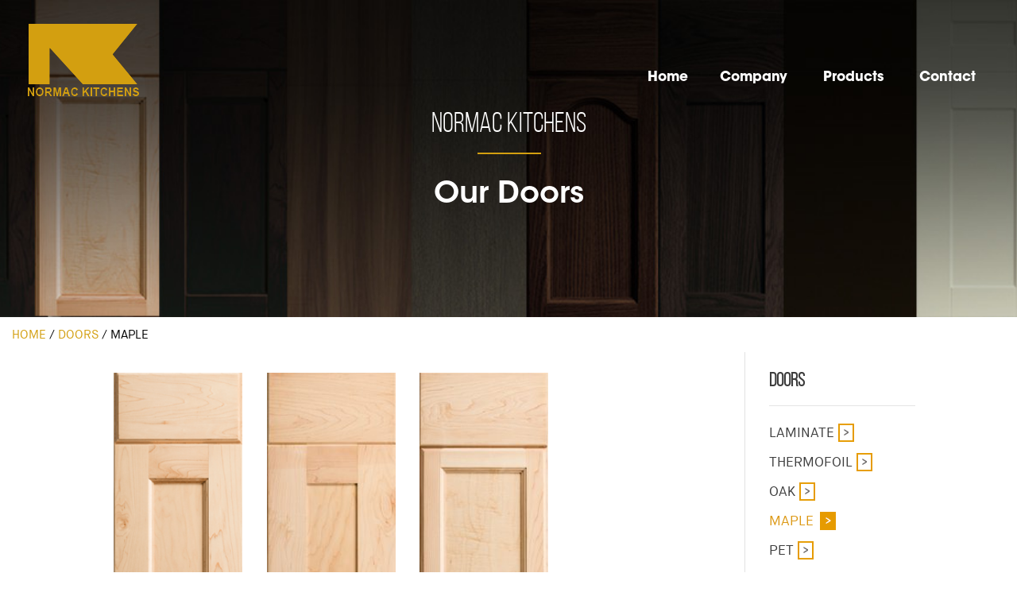

--- FILE ---
content_type: text/css
request_url: https://normackitchens.com/wp-content/themes/normac/style.css?ver=4.20.2
body_size: -98
content:
/*!
Theme Name: Normac Kitchens
Version: 0.1
Author: Stacey Boardman
Template: Divi
License: GNU General Public License v2
License URI: http://www.gnu.org/licenses/gpl-2.0.html
Text Domain: Normac Kitchens
*/


--- FILE ---
content_type: text/css
request_url: https://normackitchens.com/wp-content/themes/normac/style/css/main.css?ver=b83f79ee4c56df548cbba7f349d0a40b
body_size: 7397
content:
@font-face {
  font-family: 'ITCAvantGardeStd-Demi';
  src: url("../fonts/ITCAvantGardeStd-Demi.eot?#iefix") format("embedded-opentype"), url("../fonts/ITCAvantGardeStd-Demi.otf") format("opentype"), url("../fonts/ITCAvantGardeStd-Demi.woff") format("woff"), url("../fonts/ITCAvantGardeStd-Demi.ttf") format("truetype"), url("../fonts/ITCAvantGardeStd-Demi.svg#ITCAvantGardeStd-Demi") format("svg");
  font-weight: normal;
  font-style: normal; }

@font-face {
  font-family: 'ITCAvantGardeStd-Bold';
  src: url("../fonts/ITCAvantGardeStd-Bold.eot?#iefix") format("embedded-opentype"), url("../fonts/ITCAvantGardeStd-Bold.otf") format("opentype"), url("../fonts/ITCAvantGardeStd-Bold.woff") format("woff"), url("../fonts/ITCAvantGardeStd-Bold.ttf") format("truetype"), url("../fonts/ITCAvantGardeStd-Bold.svg#ITCAvantGardeStd-Bold") format("svg");
  font-weight: normal;
  font-style: normal; }

@font-face {
  font-family: 'tradegothicroman';
  src: url("../fonts/tradegothic-webfont.woff2") format("woff2"), url("../fonts/tradegothic-webfont.woff") format("woff");
  font-weight: normal;
  font-style: normal; }

@font-face {
  font-family: 'bebas_neuebold';
  src: url("../fonts/bebasneue-bold-webfont.woff2") format("woff2"), url("../fonts/bebasneue-bold-webfont.woff") format("woff");
  font-weight: normal;
  font-style: normal; }

@font-face {
  font-family: 'bebas_neuebook';
  src: url("../fonts/bebasneue-book-webfont.woff2") format("woff2"), url("../fonts/bebasneue-book-webfont.woff") format("woff");
  font-weight: normal;
  font-style: normal; }

@font-face {
  font-family: 'bebas_neueregular';
  src: url("../fonts/bebasneue-regular-webfont.woff2") format("woff2"), url("../fonts/bebasneue-regular-webfont.woff") format("woff");
  font-weight: normal;
  font-style: normal; }

@font-face {
  font-family: 'maison_neuebold';
  src: url("../fonts/maisonneue-bold-webfont.woff2") format("woff2"), url("../fonts/maisonneue-bold-webfont.woff") format("woff");
  font-weight: normal;
  font-style: normal; }

@font-face {
  font-family: 'maison_neuebold_italic';
  src: url("../fonts/maisonneue-bolditalic-webfont.woff2") format("woff2"), url("../fonts/maisonneue-bolditalic-webfont.woff") format("woff");
  font-weight: normal;
  font-style: normal; }

@font-face {
  font-family: 'maison_neuebook';
  src: url("../fonts/maisonneue-book-webfont.woff2") format("woff2"), url("../fonts/maisonneue-book-webfont.woff") format("woff");
  font-weight: normal;
  font-style: normal; }

@font-face {
  font-family: 'maison_neuelight';
  src: url("../fonts/maisonneue-light-webfont.woff2") format("woff2"), url("../fonts/maisonneue-light-webfont.woff") format("woff");
  font-weight: normal;
  font-style: normal; }

@font-face {
  font-family: 'maison_neuemedium';
  src: url("../fonts/maisonneue-medium-webfont.woff2") format("woff2"), url("../fonts/maisonneue-medium-webfont.woff") format("woff");
  font-weight: normal;
  font-style: normal; }

html {
  font-family: sans-serif;
  -ms-text-size-adjust: 100%;
  -webkit-text-size-adjust: 100%; }

body {
  margin: 0; }

article, aside, details, figcaption, figure, footer, header, hgroup, main, menu, nav, section, summary {
  display: block; }

audio, canvas, progress, video {
  display: inline-block;
  vertical-align: baseline; }

audio:not([controls]) {
  display: none;
  height: 0; }

[hidden], template {
  display: none; }

a {
  background-color: transparent; }

a:active, a:hover {
  outline: 0; }

abbr[title] {
  border-bottom: 1px dotted; }

b, strong {
  font-weight: bold; }

dfn {
  font-style: italic; }

h1 {
  font-size: 2em;
  margin: 0.67em 0; }

mark {
  background: #ff0;
  color: #000; }

small {
  font-size: 80%; }

sub, sup {
  font-size: 75%;
  line-height: 0;
  position: relative;
  vertical-align: baseline; }

sup {
  top: -0.5em; }

sub {
  bottom: -0.25em; }

img {
  border: 0; }

svg:not(:root) {
  overflow: hidden; }

figure {
  margin: 1em 40px; }

hr {
  box-sizing: content-box;
  height: 0; }

pre {
  overflow: auto; }

code, kbd, pre, samp {
  font-family: monospace, monospace;
  font-size: 1em; }

button, input, optgroup, select, textarea {
  color: inherit;
  font: inherit;
  margin: 0; }

button {
  overflow: visible; }

button, select {
  text-transform: none; }

button, html input[type="button"], input[type="reset"], input[type="submit"] {
  -webkit-appearance: button;
  cursor: pointer; }

button[disabled], html input[disabled] {
  cursor: default; }

button::-moz-focus-inner, input::-moz-focus-inner {
  border: 0;
  padding: 0; }

input {
  line-height: normal; }

input[type="checkbox"], input[type="radio"] {
  box-sizing: border-box;
  padding: 0; }

input[type="number"]::-webkit-inner-spin-button, input[type="number"]::-webkit-outer-spin-button {
  height: auto; }

input[type="search"] {
  -webkit-appearance: textfield;
  box-sizing: content-box; }

input[type="search"]::-webkit-search-cancel-button, input[type="search"]::-webkit-search-decoration {
  -webkit-appearance: none; }

fieldset {
  border: 1px solid #c0c0c0;
  margin: 0 2px;
  padding: 0.35em 0.625em 0.75em; }

legend {
  border: 0;
  padding: 0; }

textarea {
  overflow: auto; }

optgroup {
  font-weight: bold; }

table {
  border-collapse: collapse;
  border-spacing: 0; }

td, th {
  padding: 0; }

@keyframes flash {
  0%, 50%, 100% {
    opacity: 1; }
  25%, 75% {
    opacity: 0; } }

.visually-hidden {
  position: absolute;
  margin: -1px;
  border: 0;
  padding: 0;
  width: 1px;
  height: 1px;
  overflow: hidden;
  clip: rect(0 0 0 0); }

.pod-img img {
  max-height: 250px; }

.home-feat-episode ul#podcast-listing {
  background: #f0f0f0;
  padding: 20px;
  list-style-type: none; }

.home-feat-episode a.title {
  display: block;
  color: #0380b2;
  font-family: "ITCAvantGardeStd-Bold", sans-serif;
  font-size: 22px;
  padding-bottom: 10px; }

@media (min-width: 980px) {
  .home-podsquare .column {
    width: 35% !important;
    margin-right: 1.5% !important; } }

.home-podsquare .et_pb_row {
  padding-bottom: 0; }

.home-podsquare h2 a {
  font-family: "ITCAvantGardeStd-Bold", sans-serif !important;
  color: #fff;
  line-height: 24px; }

.home-podsquare .et_pb_post {
  background: #0380b2;
  min-height: 220px;
  padding-bottom: 0; }

.home-podsquare .et_pb_post:before {
  content: " ";
  display: block;
  width: 40px;
  left: 0;
  height: 25px;
  background: url("../../images/btn-icon-podcast.png") no-repeat center center; }

.home-podsquare .post-content {
  display: none !important; }

/*Equalize Blog Columns*/
.bloggrid .et_pb_salvattore_content {
  display: -ms-flexbox;
  display: flex; }

.bloggrid article {
  margin-bottom: 20px !important;
  -ms-flex: 1 0 auto;
  flex: 1 0 auto;
  display: -ms-flexbox;
  display: flex;
  -ms-flex-direction: column;
  flex-direction: column; }

.bloggrid .post-content {
  -ms-flex: 1 0 auto;
  flex: 1 0 auto;
  display: -ms-flexbox;
  display: flex;
  -ms-flex-direction: column;
  flex-direction: column;
  -ms-flex-pack: justify;
  justify-content: space-between; }

.bloggrid .column {
  margin-bottom: 20px !important;
  display: -ms-flexbox;
  display: flex;
  -ms-flex-direction: column;
  flex-direction: column; }

a.excerpt-more {
  color: #0380b2 !important;
  display: block; }

#sidebar .et_pb_widget {
  margin-top: 0; }

.widget_search input#s, .widget_search input#searchsubmit {
  font-size: 12px; }

h3.gform_title {
  font-family: "maison_neuebook", sans-serif; }

.gform_wrapper .gsection .gfield_label, .gform_wrapper h2.gsection_title, .gform_wrapper h3.gform_title {
  font-weight: normal !important; }

.gform_wrapper .gfield_radio li label {
  margin: 7px 0 0 4px; }

.gform_wrapper input.large, .gform_wrapper input.medium, .gform_wrapper input.small, .gform_wrapper select.large, .gform_wrapper select.medium, .gform_wrapper select.small {
  width: 100% !important; }

body {
  overflow-x: hidden; }

@media (min-width: 980px) {
  h1 {
    font: normal 32px/1.3 "bebas_neuebook";
    padding: 0;
    margin-bottom: 10px;
    margin-top: 0; }
  h2 {
    font: normal 38px/1 "ITCAvantGardeStd-Bold", sans-serif;
    color: #000;
    margin-bottom: 10px;
    line-height: 44px; } }

@media (max-width: 980px) {
  h1 {
    font: normal 36px/1.3 "bebas_neuebook";
    padding: 0;
    margin-bottom: 10px;
    margin-top: 0; }
  h2 {
    font: normal 24px/1 "ITCAvantGardeStd-Bold", sans-serif;
    color: #000;
    margin-bottom: 10px;
    line-height: 44px; } }

h3 {
  font-size: 20px;
  color: #464646 !important;
  text-transform: uppercase;
  font-family: "ITCAvantGardeStd-Bold", sans-serif;
  font-weight: 400 !important;
  margin-bottom: 20px; }

h4 {
  font: normal 29px/1.4 "bebas_neueregular", sans-serif;
  color: #565656;
  text-transform: uppercase;
  margin-top: 10px;
  margin-bottom: 10px; }

h5 {
  font: normal 16px/1.5 "maison_neuebook", sans-serif;
  color: #353535 !important;
  text-transform: uppercase;
  margin-top: 0;
  margin-bottom: 0; }

h6 {
  font: normal 14px/1.4 "maison_neuebook", sans-serif;
  color: #353535 !important;
  text-transform: uppercase;
  margin-top: 0;
  margin-bottom: 0; }

p, ul, ol, .single div {
  font-family: "maison_neuebook", sans-serif;
  font-size: 18px;
  color: #030303;
  font-weight: normal;
  line-height: 1.6; }

.product_cat_doors h1.product_title.entry-title {
  font-size: 36px; }

h1.title-ul:after {
  content: ' ';
  width: 55px;
  margin-top: 5px;
  margin-bottom: 10px;
  display: block;
  border: 1px solid #d39f10; }

h5.et_pb_toggle_title {
  text-transform: none;
  font-size: 17px;
  color: #0380b2 !important; }

li {
  margin-top: 15px; }

mark.count {
  display: none; }

a[href^="tel"] {
  color: #4e3529; }

.et_pb_section h1, .et_pb_section h2, .et_pb_section h3, .et_pb_section h4, .et_pb_section h5, .et_pb_section h6 {
  word-wrap: break-word; }

body.tax-product_cat h1.woocommerce-products-header__title.page-title {
  display: none; }

h4.widgettitle {
  display: none; }

.list-legal h2 {
  padding-bottom: 0.8em;
  padding-top: .4em !important; }

.et_pb_module h1:first-child,
.et_pb_module h2:first-child,
.et_pb_module h3:first-child,
.et_pb_module h4:first-child,
.et_pb_module h5:first-child,
.et_pb_module h6:first-child {
  padding-top: 0; }

p a {
  color: #0380b2;
  text-decoration: none; }

a:hover {
  color: #b7b7b7 !important;
  text-decoration: none; }

@media (min-width: 768px) {
  a[href^="tel"] {
    color: inherit;
    cursor: default;
    pointer-events: none; } }

.et_password_protected_form .et_submit_button:after, .et_pb_button:after, .et_pb_contact_reset:after, .et_pb_contact_submit:after, .form-submit .et_pb_button:after, .woocommerce #content input.button:after, .woocommerce #respond input#submit.alt:after, .woocommerce #respond input#submit:after, .woocommerce a.button.alt:after, .woocommerce button.button.alt:after, .woocommerce button.button:after, .woocommerce button.single_add_to_cart_button.button:after, .woocommerce input.button.alt:after, .woocommerce input.button:after, .woocommerce-page #content input.button.alt:after, .woocommerce-page #content input.button:after, .woocommerce-page #respond input#submit.alt:after, .woocommerce-page #respond input#submit:after, .woocommerce-page a.button.alt:after, .woocommerce-page a.button:after, .woocommerce-page button.button.alt:after, .woocommerce-page button.button:after, .woocommerce-page input.button.alt:after, .woocommerce-page input.button:after, a.et_pb_more_button:after {
  content: ""; }

/* ////////////////// */
/* ET Buttons - start */
body .et_pb_button, a.more-link, button, html input[type="button"], input[type="reset"], input[type="submit"], .single .woocommerce #respond input#submit, .single .woocommerce a.button, .woocommerce button.button, .woocommerce input.button, .woocommerce div.product form.cart .button {
  font-family: "ITCAvantGardeStd-Bold", sans-serif;
  text-transform: uppercase !important;
  font-size: 16px;
  color: #fff;
  letter-spacing: 1.5px;
  font-weight: normal !important;
  border-radius: 0;
  padding: 10px 22px !important;
  margin: 15px 6px 20px 0;
  background: transparent;
  /* margin-top:0!important;*/
  border: 2px solid #d39f10;
  transition: all 0.2s;
  border-radius: 0; }

.bg-white .et_pb_button, .bg-white a.more-link, .bg-white button, .bg-white html input[type="button"], .bg-white input[type="reset"], .bg-white input[type="submit"], .bg-white .single .woocommerce #respond input#submit, .bg-white .single .woocommerce a.button, .bg-white .woocommerce button.button, .bg-white .woocommerce input.button, .bg-white .woocommerce div.product form.cart .button {
  color: #d39f10 !important; }

body.page-doors a.et_pb_button {
  color: #d39f10 !important; }

body.page-doors a.et_pb_button:hover {
  color: #fff !important; }

.et_pb_button:after, .et_pb_button:before {
  display: none; }

body .et_pb_button:hover, a.more-link:hover, a.bigblue:hover, .bigorange:hover {
  background-color: #d39f10 !important;
  border: 2px solid #d39f10 !important;
  color: #fff !important;
  transition: all 0.2s;
  border: 2px solid transparent; }

button, html input[type="button"], input[type="reset"], input[type="submit"]:hover {
  background: rgba(55, 55, 55, 0.4) !important;
  border: 2px solid transparent !important;
  color: #fff !important; }

a.more-link:hover:after, a.more-link:hover:before {
  display: none; }

a.bigred:hover, a.smallred:hover {
  color: #fff !important; }

.et_pb_bg_layout_light .et_pb_button:hover, .et_pb_pricing_table_button:hover, .et_pb_contact_submit:hover, .et_pb_contact_reset:hover {
  background: rgba(255, 255, 255, 0.3); }

input#searchsubmit {
  padding-right: 0 !important;
  padding-left: 0 !important; }

a.more-link {
  width: 165px; }

.et_pb_widget a.big-button {
  margin: 0;
  padding: 10px 10px; }

.et_pb_widget a.big-button:hover {
  margin: 0;
  text-decoration: none !important; }

.et_pb_widget a.big-button:visited {
  color: #fff !important; }

.et_pb_widget a.big-button:hover:after {
  display: none; }

a.big-button {
  border-radius: 0;
  font-family: "ITCAvantGardeStd-Demi", sans-serif;
  text-transform: uppercase;
  text-shadow: none;
  font-weight: normal;
  font-size: 16px; }

caption.medium_light_white, .medium_light_white {
  color: #fff;
  font-size: 18px !important; }

a.bigwhite {
  border: 2px solid transparent;
  background: rgba(0, 0, 0, 0.3);
  color: #fff !important;
  border-radius: 0;
  border: 2px solid #fff;
  text-transform: uppercase !important;
  font-family: "ITCAvantGardeStd-Bold", sans-serif !important;
  font-size: 15px;
  font-weight: 600 !important;
  margin-top: 20px; }

a.bigwhite:hover {
  background: white;
  color: #0380b2 !important; }

a.small-button, a.big-button, a.icon-button {
  box-shadow: none; }

a.smallorange, a.bigorange {
  background: transparent;
  color: #ffffff !important;
  border: none;
  text-transform: uppercase;
  text-shadow: none;
  margin-top: 15px;
  padding-bottom: 5px !important;
  margin-bottom: 15px;
  border: 2px solid #a88a3d;
  font-family: "ITCAvantGardeStd-Bold", sans-serif; }

a.smallorange:hover {
  background: rgba(55, 55, 55, 0.4) !important;
  border: 2px solid #e2231a !important;
  color: #fff !important;
  /* margin-top:0!important;*/
  transition: all 0.2s;
  border: 2px solid rgba(255, 255, 255, 0); }

a.smallblack, a.bigblack {
  background: #1a1a1a;
  color: #ffffff !important;
  border: none; }

a.small-button:hover, a.big-button:hover {
  color: #FFF !important; }

a.smallblack:hover, a.bigblack:hover {
  background: #d39f10; }

.mack-cta-button {
  margin: 0px 6px 0px 0 !important; }

a.bigorange {
  font-family: "ITCAvantGardeStd-Demi", sans-serif;
  font-weight: 600 !important;
  font-size: 14px !important;
  text-transform: uppercase !important;
  background: transparent;
  border: 2px solid #d39f10;
  text-shadow: none;
  margin: 15px 6px 20px 0;
  -webkit-border-radius: 0px;
  -moz-border-radius: 6px;
  padding: 10px 22px !important;
  border-radius: 0;
  color: #fff !important; }

.et_pb_widget {
  margin-bottom: 10px !important; }

.bg-white a.arrow-small, .wpf_links a {
  color: #6f797f !important; }

a.arrow-small {
  background: transparent !important;
  border: none;
  font-family: "bebas_neuebold";
  font-size: 24px;
  display: block;
  padding-left: 0;
  display: inline-block !important;
  margin-right: 40px; }

a.arrow-small {
  line-height: 60px;
  color: #fff !important; }

.wpf_links a {
  line-height: 20px;
  color: #3d3d3d !important;
  font-family: "maison_neuebook", sans-serif;
  font-size: 17px;
  text-transform: uppercase; }

a.arrow-small:hover, a.button-download:hover, a.button-link:hover {
  color: #d39f10 !important; }

a.arrow-small:hover:after {
  content: "";
  width: 30px;
  height: 38px;
  background: url(../../images/small-yel-btn-on.png) no-repeat;
  position: absolute;
  display: inline-block;
  margin-left: 10px;
  padding-left: 0;
  margin-top: 17px; }

.wpf_links a::after {
  content: "";
  width: 30px;
  height: 38px;
  background: url(../../images/small-yel-btn.png) no-repeat;
  position: absolute;
  display: inline-block;
  margin-left: 5px;
  padding-left: 0;
  margin-top: 3px; }

.wpf_links a:hover:after {
  background: url(../../images/small-yel-btn-on.png) no-repeat; }

.wpf_item {
  padding: 0;
  position: relative; }

a.arrow-small::after {
  content: "";
  width: 30px;
  height: 38px;
  background: url(../../images/small-yel-btn.png) no-repeat;
  position: absolute;
  display: inline-block;
  margin-left: 10px;
  padding-left: 0;
  margin-top: 17px; }

.wpf_item li .wpf_selected {
  font-family: "maison_neuebook", sans-serif;
  font-size: 17px;
  text-transform: uppercase; }

.wpf_item li .wpf_selected::after {
  content: "";
  width: 30px;
  height: 38px;
  position: absolute;
  display: inline-block;
  margin-left: 8px;
  padding-left: 0;
  margin-top: 3px;
  background: url(../../images/small-yel-btn-on.png) no-repeat; }

h2.woocommerce-loop-product__title, .container .product .related h2 {
  color: #6f797f;
  font-family: "maison_neuebook", sans-serif;
  line-height: 20px;
  font-size: 16px !important; }

.woocommerce ul.products li.product .woocommerce-loop-category__title, .woocommerce ul.products li.product .woocommerce-loop-product__title, .woocommerce ul.products li.product h3 {
  line-height: 22px; }

.wpf_item .wpf_item_name, .parent_only.et_pb_widget a {
  font-weight: normal;
  border-bottom: none;
  font-size: 30px;
  font-family: "bebas_neuebook"; }

.wpf_item .wpf_item_name {
  font-family: "bebas_neuebook";
  font-size: 24px !important;
  color: #3d3d3d; }

.parent_only.et_pb_widget a {
  line-height: 34px !important;
  color: #565656;
  font-family: "bebas_neuebook"; }

.parent_only.et_pb_widget a:hover {
  color: #d39f10 !important; }

.parent_only {
  margin-top: 0px !important;
  margin-bottom: 10px !important; }

.gform_wrapper .gform_footer input.button, .gform_wrapper .gform_footer input[type=submit], .gform_wrapper .gform_page_footer input.button, .gform_wrapper .gform_page_footer input[type=submit] {
  color: #d39f10 !important; }

.nk-vertical-align-center {
  display: -ms-flexbox;
  display: flex;
  -ms-flex-direction: column;
      flex-direction: column;
  -ms-flex-pack: center;
      justify-content: center; }

.nk-vertical-align-top {
  display: -ms-flexbox;
  display: flex;
  -ms-flex-direction: column;
      flex-direction: column;
  -ms-flex-pack: top;
      justify-content: top; }

@media (min-width: 980px) {
  .nk-specialty .et_pb_column_1_4, .nk-specialty .et_pb_row .et_pb_column_1_4 {
    width: 47% !important;
    margin-right: 15px !important; } }

.nk-specialty .et_pb_row_inner {
  padding-bottom: 15px;
  padding-top: 0; }

@media (min-width: 980px) {
  .nk-specialty .et_pb_column_4_4, .nk-specialty .et_pb_column_1_2 .et_pb_column_4_4 {
    width: 97% !important;
    max-width: 97% !important; } }

body.archive div#page-container {
  padding-top: 0 !important; }

.woocommerce #content div.product div.summary, .woocommerce div.product div.summary, .woocommerce-page #content div.product div.summary, .woocommerce-page div.product div.summary {
  float: left;
  padding-left: 20px; }

body.product_parent_cat_hardware .rtwpvg-images.rtwpvg-images-thumbnail-columns-4, body.product_parent_cat_countertops .rtwpvg-images.rtwpvg-images-thumbnail-columns-4, body.product_parent_cat_accessories .rtwpvg-images.rtwpvg-images-thumbnail-columns-4 {
  width: 60%;
  max-width: 60% !important; }

body.single-product.product_cat_doors #main-content .container {
  width: 95%;
  max-width: 95%; }

@media (min-width: 981px) {
  .et_right_sidebar #left-area {
    float: left;
    padding-right: 40px; }
  .woocommerce #content div.product div.summary, .woocommerce div.product div.summary, .woocommerce-page #content div.product div.summary, .woocommerce-page div.product div.summary {
    width: 70%; } }

.variations .variation_buttons_wrapper a span.phoen_swatches {
  border: none !important; }

.variations .variation_buttons_wrapper a span.phoen_swatches img {
  width: 150px !important; }

@media (max-width: 980px) {
  .woocommerce #content div.product div.summary, .woocommerce div.product div.summary, .woocommerce-page #content div.product div.summary, .woocommerce-page div.product div.summary {
    width: 100%; } }

div#variation_pa_door-colours .label {
  display: none; }

.container {
  padding-top: 10px !important; }

li.product-category.product {
  text-align: center; }

h2.woocommerce-loop-category__title {
  text-align: center; }

h2.woocommerce-loop-product__title {
  text-align: center; }

body.single .rtwpvg-wrapper .rtwpvg-slider-wrapper .rtwpvg-slider img {
  margin-top: -230px !important; }

.card-products-menu ul {
  margin-left: 25px; }

.card-products-menu .et_pb_widget ul li {
  display: inline-block; }

.card-products-menu ul li {
  margin: 5px;
  background: transparent;
  border: none;
  font-family: "maison_neuebook", sans-serif;
  color: #565656;
  text-transform: uppercase;
  font-size: 17px;
  padding-left: 0; }

.card-products-menu ul li a {
  padding-right: 20px; }

.card-products-menu ul li a:hover {
  color: #d39f10 !important; }

.card-products-menu ul li:after {
  content: "";
  width: 30px;
  height: 30px;
  background: url(../../images/small-yel-btn.png) no-repeat;
  position: absolute;
  display: inline-block;
  margin-left: -12px;
  padding-left: 0;
  z-index: -1; }

.card-products-menu ul li:hover:after {
  content: "";
  width: 30px;
  height: 30px;
  background: url(../../images/small-yel-btn-on.png) no-repeat;
  position: absolute;
  display: inline-block;
  margin-left: -15px;
  padding-left: 0;
  z-index: -1;
  margin-left: -15px; }

ul.wpf_column_horizontal li {
  width: 100%; }

@media (max-width: 980px) {
  #main-footer .et_pb_column .et_pb_module {
    text-align: center; } }

#main-footer p, #main-footer .et_pb_text_inner {
  color: #fff; }

#main-footer .et_pb_text_inner, #main-footer .et_pb_module {
  padding-bottom: 0;
  margin-bottom: 0; }

#main-footer h2 {
  color: #fff;
  font-family: "bebas_neuebook";
  font-size: 22px;
  margin-bottom: 0;
  padding-bottom: 0;
  letter-spacing: .2px; }

#main-footer li, #main-footer li a {
  color: #cac5c5 !important;
  padding-top: 0;
  margin-top: 0; }

#main-footer li a:hover {
  color: #d39f10 !important; }

#main-footer #footer-info {
  float: none;
  text-align: center !important;
  text-transform: uppercase; }
  #main-footer #footer-info p {
    font-size: 13px;
    color: #cac6c6; }

h3.gform_title {
  font-family: "maison_neuebook", sans-serif; }

.gform_wrapper .gsection .gfield_label, .gform_wrapper h2.gsection_title, .gform_wrapper h3.gform_title {
  font-weight: normal !important; }

.gform_wrapper .gfield_radio li label {
  margin: 7px 0 0 4px; }

.bg-black {
  background-color: white !important;
  padding-bottom: 20px; }

.bg-white {
  background: #fff; }

.bg-grey {
  background: #ebebeb; }

.bg-dark {
  background: #1a1a1a; }

.img-text-side.img-right .et_pb_text {
  padding-left: 30px;
  padding-right: 0; }

@media (min-width: 980px) {
  .img-text-side .et_pb_row {
    padding-top: 0;
    padding-bottom: 0;
    min-height: 300px; } }

@media (max-width: 980px) {
  .img-text-side .et_pb_row {
    padding: 20px; } }

.img-text-side .et_pb_text {
  padding-right: 20px; }

.fadeout-bg {
  opacity: 0; }

.bg-foot-grey {
  background: #262626; }

.width-90.overlap {
  padding-bottom: 0;
  padding-top: 0; }
  @media (min-width: 980px) {
    .width-90.overlap .et_pb_column {
      width: 24%;
      margin-right: 2.2%;
      max-width: 24%;
      margin-top: -60px; } }
  .width-90.overlap .et_pb_promo {
    margin: 20px; }
  .width-90.overlap h2.et_pb_module_header, .width-90.overlap .et_pb_promo_description {
    padding: 0;
    margin: 80px 0 -20px -10px; }

.blurb-50 .et_pb_module_header h4 {
  padding-top: 20px; }

.blurb-50 img.alignright {
  position: absolute;
  bottom: 10px;
  right: 20px; }

.blurb-50 img.et-waypoint {
  min-width: 280px; }

.col4-blurb h4.et_pb_module_header {
  font-size: 27px;
  padding-bottom: 0;
  margin-bottom: 0; }

.col4-blurb .et_pb_main_blurb_image {
  margin-bottom: 0; }

.col4-blurb .et_pb_blurb .et_pb_blurb_description {
  text-align: center;
  font-size: 17px; }

body.archive .nk-para.interior {
  margin-top: 0 !important; }

body.single-product #et-main-area {
  margin-top: 0 !important; }

.slider-full {
  margin-top: 0; }
  @media (min-width: 980px) {
    .slider-full .et-pb-controllers {
      bottom: 60px; } }
  @media (max-width: 980px) {
    .slider-full .et_pb_slider .et_pb_slide {
      padding: 10% 0 30% 0; } }
  @media (min-width: 980px) {
    .slider-full .et_pb_slider .et_pb_slide {
      padding: 5% 0; } }
  .slider-full .home-slide-text {
    z-index: 1000;
    display: inline;
    width: 100%;
    position: absolute; }
    @media (max-width: 980px) {
      .slider-full .home-slide-text .et_pb_button_wrapper {
        display: none; } }
    @media (min-width: 980px) {
      .slider-full .home-slide-text {
        top: 50%;
        left: 80px; } }
    @media (max-width: 980px) {
      .slider-full .home-slide-text {
        top: 50%;
        left: 30px; } }
  .slider-full.et_pb_section {
    padding-top: 0; }
  .slider-full.home.et_pb_section {
    margin-top: -131px;
    padding-bottom: 0; }
  .slider-full.interior.et_pb_section {
    margin-top: -131px;
    padding-bottom: 0; }
    .slider-full.interior.et_pb_section .et_pb_slide_description, .slider-full.interior.et_pb_section .et_pb_slider_fullwidth_off .et_pb_slide_description {
      padding: 20% 8% 15% 8%; }
  .slider-full h2.et_pb_slide_title, .slider-full .home-slide-text h2 {
    font-family: "bebas_neuebook";
    font-size: 38px;
    margin-bottom: 0;
    padding-bottom: 0;
    color: #fff; }
    @media (max-width: 980px) {
      .slider-full h2.et_pb_slide_title, .slider-full .home-slide-text h2 {
        font-size: 30px; } }
  .slider-full .et_pb_slide_content, .slider-full .et_pb_slide_content p, .slider-full .home-slide-text h3 {
    font-size: 42px;
    font-family: "ITCAvantGardeStd-Bold", sans-serif;
    margin-bottom: 10px;
    color: #fff !important; }
    @media (max-width: 980px) {
      .slider-full .et_pb_slide_content, .slider-full .et_pb_slide_content p, .slider-full .home-slide-text h3 {
        font-size: 30px; } }
  .slider-full .et_pb_row {
    margin-top: 0;
    padding-top: 0;
    padding-bottom: 0; }

#main-header {
  background: transparent;
  box-shadow: none; }

.nk-para.interior {
  margin-top: -131px; }
  @media (max-width: 980px) {
    .nk-para.interior .header-content-container {
      padding: 25% 0 0 0 !important; } }
  @media (min-width: 980px) {
    .nk-para.interior .header-content-container {
      padding: 10% 0 2% 0; } }

.nk-para h1 {
  font-size: 36px;
  color: #fff; }

.nk-para h1:after {
  content: ' ';
  margin-left: 45%;
  width: 10%;
  margin-top: 15px;
  margin-bottom: 5px;
  display: block;
  border: 1px solid #d39f10; }

.nk-para .et_pb_fullwidth_header_subhead {
  font-size: 38px;
  margin-top: 30px;
  line-height: 44px;
  font-family: "ITCAvantGardeStd-Demi", sans-serif;
  color: #fff; }

.nk-para .header-content-container.center {
  padding: 5% 0; }

.nk-dark-full h1 {
  color: #fff; }
  @media (min-width: 980px) {
    .nk-dark-full h1 {
      font-size: 36px; } }

.nk-dark-full h1:after {
  content: ' ';
  margin-left: 49%;
  width: 40px;
  margin-top: 15px;
  margin-bottom: 5px;
  display: block;
  border: 1px solid #d39f10; }

.nk-dark-full h2 {
  font-size: 38px;
  margin-top: 30px;
  font-family: "ITCAvantGardeStd-Demi", sans-serif;
  color: #fff; }

.nk-dark-full p {
  font-family: "maison_neuebook", sans-serif;
  color: #fff;
  font-size: 22px; }

@media (min-width: 1200px) {
  .nk-light-full .et_pb_row {
    width: 80%; } }

.nk-light-full h1 {
  font-size: 36px;
  color: #000; }

.nk-light-full h1:after {
  content: ' ';
  margin-left: 49%;
  width: 40px;
  margin-top: 15px;
  margin-bottom: 5px;
  display: block;
  border: 1px solid #d39f10; }

.nk-light-full h2 {
  margin-top: 30px;
  font-family: "ITCAvantGardeStd-Demi", sans-serif;
  color: #000; }
  @media (min-width: 980px) {
    .nk-light-full h2 {
      font-size: 38px; } }
  @media (max-width: 980px) {
    .nk-light-full h2 {
      font-size: 30px; } }

.nk-light-full p {
  font-family: "maison_neuebook", sans-serif;
  color: #000;
  font-size: 22px;
  margin: 0 15%; }

#main-header {
  box-shadow: none; }

.nk-dark-cta .et_pb_promo_description {
  padding-bottom: 0;
  margin-left: 20px; }

@media (min-width: 980px) {
  .nk-dark-cta h1 {
    font-size: 30px; } }

.nk-dark-cta h1 {
  color: #fff;
  font-family: "ITCAvantGardeStd-Bold", sans-serif;
  margin-bottom: 0;
  margin-top: 50px; }

.nk-dark-cta h1:after {
  content: ' ';
  width: 30px;
  margin-top: 15px;
  margin-bottom: 10px;
  display: block;
  border: 1px solid #d39f10; }

.nk-dark-cta h2 {
  font: normal 32px/1.3;
  font-family: "bebas_neuebook";
  padding: 0;
  margin-bottom: 10px;
  margin-top: 0;
  color: #fff;
  margin-bottom: 10px; }

.nk-dark-cta .et_pb_module:hover {
  background: #d39f10; }

.nk-dark-cta .et_pb_column_1_4, .nk-dark-cta .et_pb_row .et_pb_column_1_4 {
  width: 25%;
  margin-right: 2%; }

.woocommerce .quantity .qty {
  display: none; }

.woocommerce div.product form.cart .button {
  display: none !important; }

span.woocommerce-Price-amount.amount {
  display: none; }

#et-info-email, #et-info-phone, .et-cart-info span {
  display: none; }

span.sku_wrapper {
  display: none; }

.et_overlay:before, .et_pb_bg_layout_light .et_pb_more_button, .et_pb_bg_layout_light .et_pb_newsletter_button, .et_pb_bg_layout_light .et_pb_promo_button, .et_pb_bg_layout_light.et_pb_module.et_pb_button, .et_pb_contact_submit, .et_pb_filterable_portfolio .et_pb_portfolio_filters li a.active, .et_pb_filterable_portfolio .et_pb_portofolio_pagination ul li a.active, .et_pb_gallery .et_pb_gallery_pagination ul li a.active, .et_pb_member_social_links a:hover, .et_pb_pricing li a, .et_pb_pricing_table_button, .et_pb_sum {
  color: #d39f10; }

@media screen and (min-width: 1024px) {
  ul.products li.product {
    width: 31 !important;
    margin-right: 2% !important; }
  .product_parent_cat_doors.woocommerce ul.products li.product {
    width: 21% !important;
    margin: 2% !important; }
  .term-accessories.woocommerce ul.products li.product, .term-countertops.woocommerce ul.products li.product {
    width: 42% !important;
    margin: 2% !important; }
  .woocommerce ul.products li.product, .woocommerce-page ul.products li.product {
    margin: 0 3.8% 2% 0 !important; } }

@media screen and (min-width: 768px) and (max-width: 980px) {
  .woocommerce ul.products li.product.first, .woocommerce ul.products li.product.last {
    clear: right !important; }
  .woocommerce ul.products li.product:nth-child(4n+1) {
    clear: none !important; } }

.woocommerce .woocommerce-ordering {
  display: none; }

.woocommerce div.product form.cart .variations label {
  display: none; }

mark {
  background: none;
  color: #000; }

.woocommerce ul.products li.product .woocommerce-loop-category__title, .woocommerce ul.products li.product .woocommerce-loop-product__title, .woocommerce ul.products li.product h3 {
  font-family: "maison_neuebook", sans-serif; }

.woocommerce ul.products li.first, .woocommerce-page ul.products li.first {
  clear: none; }

.module-btn {
  cursor: pointer; }
  .module-btn.et_pb_promo:hover {
    opacity: 0.5 !important; }

.product_parent_cat_hardware.woocommerce ul.products li.product a img {
  height: 113px; }

body.product_parent_cat_countertops.woocommerce ul.products li.product a img {
  height: 120px; }

body.product_parent_cat_doors.woocommerce div.product div.images img {
  display: block;
  width: 100%;
  position: relative;
  top: 0;
  height: auto;
  box-shadow: none; }

body.product_parent_cat_doors.woocommerce div.product div.images.woocommerce-product-gallery {
  display: inline-block;
  overflow: hidden; }
  @media (min-width: 768px) {
    body.product_parent_cat_doors.woocommerce div.product div.images.woocommerce-product-gallery {
      width: 30%; } }
  @media (max-width: 768px) {
    body.product_parent_cat_doors.woocommerce div.product div.images.woocommerce-product-gallery {
      padding-left: 25%;
      padding-right: 25%;
      width: 100%; } }

.et_header_style_left div.logo_container {
  position: relative;
  padding: 20px 0;
  width: auto;
  height: auto;
  float: left; }

.ubermenu ul > li .ubermenu-target-text {
  display: inline-block;
  vertical-align: baseline;
  font-family: "ITCAvantGardeStd-Bold", sans-serif;
  font-size: 17px;
  color: #fff; }

.ubermenu-sub-indicators .ubermenu-has-submenu-drop > .ubermenu-target > .ubermenu-sub-indicator {
  display: none; }

.ubermenu .ubermenu-submenu .ubermenu-target-text {
  color: #000; }

.text-black {
  color: #6f797f !important; }

.ubermenu ul > li > ul > li .ubermenu-target-text {
  font-family: "bebas_neueregular", sans-serif;
  color: #666869 !important;
  font-size: 26px; }

.ubermenu ul > li > ul > li a {
  padding-bottom: 0 !important; }

.oboa-main .ubermenu ul > li .ubermenu-submenu {
  margin-top: 20px; }

.ubermenu .ubermenu-submenu-type-stack > .ubermenu-item-normal > .ubermenu-target a {
  color: #000; }

.ubermenu .mega-col ul > li .ubermenu-target-text, .ubermenu .mega-with-sub .ubermenu-target-text {
  font-family: "ITCAvantGardeStd-Demi", sans-serif;
  color: #7d8386 !important;
  font-size: 18px;
  letter-spacing: 0; }

.ubermenu .mega-col ul > li .ubermenu-target-text:hover, .ubermenu .mega-with-sub .ubermenu-target-text:hover {
  color: #d39f10 !important; }

.ubermenu .ubermenu-submenu .ubermenu-target-text a:hover {
  color: #d39f10 !important; }

.ubermenu .ubermenu-submenu .ubermenu-submenu-type-stack {
  padding-top: 0; }

ul.ubermenu-submenu.ubermenu-submenu-type-mega.ubermenu-submenu-drop.ubermenu-submenu-align-full_width {
  padding-left: 20px;
  padding-top: 40px; }

.ubermenu ul > li > ul > li.menu-section-title .ubermenu-target-text {
  font-family: "ITCAvantGardeStd-Bold", sans-serif;
  font-size: 26px;
  color: #000 !important; }

.ubermenu ul > li > ul > li.menu-section-title .ubermenu-target-text:after {
  content: ' ';
  width: 35px;
  margin-top: 10px;
  margin-bottom: 10px;
  display: block;
  border: 1px solid #d39f10; }

.ubermenu-main .ubermenu-item-normal > .ubermenu-target:hover {
  color: #d39f10 !important; }

.ubermenu .ubermenu-submenu-type-stack > .ubermenu-item-normal > .ubermenu-target {
  padding-top: 5px;
  padding-bottom: 10px !important; }

.ubermenu ul > li > ul > li .ubermenu-target-text:hover {
  color: #d39f10 !important; }

.nk-menu-img-txt h2 {
  color: #2a2a2a;
  font-size: 16px;
  text-transform: uppercase;
  font-family: "ITCAvantGardeStd-Bold", sans-serif;
  margin-bottom: 0;
  padding-bottom: 0; }

.nk-menu-img-txt p {
  font-size: 16px;
  padding-bottom: 20px !important; }

.ubermenu span.ubermenu-target {
  padding: 0; }

span.ubermenu-target-title.ubermenu-target-text:hover {
  color: #d39f10 !important; }

@media (min-width: 980px) {
  .ubermenu-responsive-toggle, .ubermenu-sticky-toggle-wrapper {
    float: right; } }

@media (max-width: 980px) {
  body.admin-bar.et_fixed_nav #main-header, body.admin-bar.et_fixed_nav #top-header, body.admin-bar.et_non_fixed_nav.et_transparent_nav #main-header, body.admin-bar.et_non_fixed_nav.et_transparent_nav #top-header {
    padding-bottom: 0; }
  .ubermenu-responsive-default.ubermenu.ubermenu-responsive .ubermenu-column, .ubermenu-responsive-default.ubermenu.ubermenu-responsive .ubermenu-column-auto {
    min-width: 100%;
    width: 100%;
    text-align: center; }
  .ubermenu.ubermenu-main.ubermenu-horizontal .ubermenu-item-level-0.ubermenu-active > .ubermenu-submenu-drop, .ubermenu.ubermenu-main.ubermenu-horizontal:not(.ubermenu-transition-shift) .ubermenu-item-level-0 > .ubermenu-submenu-drop {
    padding-top: 0; } }

p.woocommerce-result-count {
  display: none; }

.woocommerce-tabs.wc-tabs-wrapper {
  display: none; }

.related.products {
  display: none; }

.wpf_item .wpf_item_name {
  margin: 0; }

.phoen_tooltip p:after {
  display: none; }

.product_meta {
  display: none !important; }

body.single .label {
  display: block;
  width: auto; }

body.product_parent_cat_doors.woocommerce div.product .product_title {
  display: none; }

body.product_parent_cat_doors.woocommerce #content div.product form.cart, .woocommerce div.product form.cart, .woocommerce-page #content div.product form.cart, .woocommerce-page div.product form.cart {
  margin: 0; }

.variations .variation_buttons_wrapper a {
  text-transform: none; }

span.phoen_below_text {
  text-transform: uppercase;
  font-size: 24px;
  color: #6f797f !important;
  font-family: "bebas_neuebold"; }

.woocommerce-variation-custom-text-field {
  position: absolute;
  top: -40px; }

.woocommerce div.product form.cart .reset_variations {
  display: block !important;
  text-align: center;
  position: absolute;
  left: -31%;
  color: #000 !important;
  top: -90px !important;
  padding: 11px 0px;
  width: 144px !important;
  background: transparent !important; }

.variations div.variation .reset_variations::before {
  color: #fff;
  top: -3px !important; }

p#breadcrumbs {
  padding-top: 10px;
  font-family: "maison_neuebook", sans-serif;
  font-size: 15px;
  padding-bottom: 10px;
  text-transform: uppercase;
  padding-left: 15px; }

body.single p#breadcrumbs {
  padding-left: 40px !important; }

.rtwpvg-wrapper.rtwpvg-thumbnail-position-bottom.rtwpvg-product-type-variable {
  margin-top: -40px; }

p a {
  color: #d39f10;
  text-decoration: none; }

.woocommerce div.product form.cart .reset_variations {
  text-align: left !important; }

a.variation_button.selected {
  background: #efefef !important;
  pointer-events: none !important; }

div#pa_collection_buttons .phoen_below_text {
  display: none; }

.sylvan-oak-wrapper:before, .natural-oak-wrapper:before, .heritage-oak-wrapper:before, .sylvan-maple-wrapper:before, .natural-maple-wrapper:before, .heritage-maple-wrapper:before, .classic-wrapper:before, .designer-wrapper:before, .elite-wrapper:before, .platinum-wrapper:before, .signature-wrapper:before, .heritage-wrapper:before, .royale-wrapper:before {
  position: relative;
  margin-top: -40px;
  text-transform: uppercase;
  float: left;
  display: inline;
  color: #000;
  /* left: 31.5%; */
  /* top: -50px; */ }

.royale-wrapper:before {
  content: 'Royale'; }

.classic-wrapper:before {
  content: 'Classic'; }

.designer-wrapper:before {
  content: 'Designer'; }

.elite-wrapper:before {
  content: 'Elite'; }

.platinum-wrapper:before {
  content: 'Platinum'; }

.heritage-wrapper:before {
  content: 'Heritage'; }

.signature-wrapper:before {
  content: 'Signature'; }

.heritage-oak-wrapper:before {
  content: 'Heritage Oak'; }

.natural-oak-wrapper:before {
  content: 'Natural Oak'; }

.sylvan-oak-wrapper:before {
  content: 'Sylvan Oak'; }

.heritage-maple-wrapper:before {
  content: 'Heritage Maple'; }

.natural-maple-wrapper:before {
  content: 'Natural Maple'; }

.sylvan-maple-wrapper:before {
  content: 'Sylvan Maple'; }

.heritage-maple-wrapper, .heritage-oak-wrapper, .natural-oak-wrapper, .natural-maple-wrapper, .sylvan-oak-wrapper, .sylvan-maple-wrapper, .classic-wrapper, .designer-wrapper, .elite-wrapper, .platinum-wrapper, .heritage-wrapper, .royale-wrapper, .signature-wrapper {
  margin-left: 0;
  margin-top: 0;
  margin-bottom: 60px;
  display: block;
  float: left;
  width: 100%; }

.variations-btn {
  float: left; }

.rtwpvg-images.rtwpvg-images-thumbnail-columns-4 {
  width: 30%; }

.disclaimer-div {
  display: block;
  margin-left: 40px;
  font-size: 12px;
  margin-right: 40px; }
  .disclaimer-div p {
    font-size: 12px; }

/*# sourceMappingURL=main.css.map */


--- FILE ---
content_type: text/javascript
request_url: https://normackitchens.com/wp-content/themes/normac/dist/js/scripts.js?ver=1.1
body_size: 645
content:
(function($){

  


var lastScrollTop = 0;
var midhero=77;
var scrollingup=false;
var scrollStart = $(this).scrollTop();









function readableNav(){

     var $addBlack = $('body').find('.header-bg-black');
      $addBlack.addClass('bg-black');
    var $textChange = $('body').find('.ubermenu .ubermenu-target-text');
   $textChange.addClass('text-black');
    $("#et-main-area").css("margin-top", "30px");
}



$(".ubermenu .nk-mega-menu .ubermenu-target-text").mouseover(function(){
  var $addBlack = $('body').find('.header-bg-black');
      $addBlack.addClass('bg-black');
   var $textChange = $('body').find('.ubermenu .ubermenu-target-text');
   $textChange.addClass('text-black');
});



$('#et-top-navigation').addClass('et-top-nav-fadein');
$('.et_parallax_bg').addClass('et_parallax_bg-on');
$('#et-top-navigation').removeClass('fadeout-bg');
 if (scrollStart > midhero){
   var $addBlack = $('body').find('.header-bg-black');
      $addBlack.addClass('bg-black');
   var $textChange = $('body').find('.ubermenu .ubermenu-target-text');
   $textChange.addClass('text-black');
 
        
 }

  


var windowsize = $(window).width();
  if (windowsize < 979)  {
       var $addBlack = $('body').find('.header-bg-black');
    $addBlack.addClass('bg-black');
       var $textChange = $('body').find('.ubermenu .ubermenu-target-text');
   $textChange.addClass('text-black');

}




$(window).on('scroll', function() {

    //show hide nav
  var windowsize = $(window).width();
  if (windowsize > 979)  {
  hasScrolled();

}
else {
     var $addBlack = $('body').find('.header-bg-black');
    $addBlack.addClass('bg-black');
       var $textChange = $('body').find('.ubermenu .ubermenu-target-text');
   $textChange.addClass('text-black');

}
 


});

var hideLarge=false;
var hideSmall=false;


function hasScrolled() {
    var st = $(this).scrollTop();

if (lastScrollTop > midhero){   
  //beyond mid hero fade in nav no bg
    $('header[class^="header-bg"]').removeClass('fadein');
    $('header[class^="header-bg"]').addClass('fadeout-bg');
    // logoTransition();
  

}




 if(st<=lastScrollTop){
    scrollingup=true;
          // console.log('scrolling up' )

     if  (lastScrollTop > midhero){
       var $addBlack = $('body').find('.header-bg-black');
            // var $addWhite = $('body').find('.header-bg-white');
            $addBlack.addClass('bg-black');
               var $textChange = $('body').find('.ubermenu .ubermenu-target-text');
   $textChange.addClass('text-black');
            // $addWhite.addClass('bg-white');
            
            // $('.logo_container').addClass('fadeout-bg');
             // setTimeout(hideLargeLogo, 500);

        }
        else {
          var $romoveBlack = $('body').find('.header-bg-black');
            // var $addWhite = $('body').find('.header-bg-white');
            $romoveBlack.removeClass('bg-black');
               var $textChangeBack = $('body').find('.ubermenu .ubermenu-target-text');
   $textChangeBack.removeClass('text-black');

//    if ($("body").hasClass("archive")){
// readableNav();
// }
 
if ($("body").hasClass("single")){

// readableNav();
}
        }
     //scrolling up
      
        //fade in nav
        $('header[class^="header-bg"]').removeClass('fadeout-bg');
        $('header[class^="header-bg"]').addClass('fadein');
        // $('header').removeClass('nav-up').addClass('nav-down');
  }

  else if(st>lastScrollTop){

        //scrolling down

      scrollingup=false;

      // console.log('scrolling down' )

          

  }

  lastScrollTop = st;  





  

}






})(jQuery);


//# sourceMappingURL=scripts.js.map


--- FILE ---
content_type: text/javascript
request_url: https://normackitchens.com/wp-content/plugins/themify-wc-product-filter/public/js/wpf-public.js?ver=1.3.9
body_size: 7452
content:
(function ($) {
    'use strict';
    var in_scroll = false;
	var infinitybuffer = 300; /* how soon wpf will load the next set of products. Higher number means sooner */

    function triggerEvent(a, b) {
        var c;
        document.createEvent ? (c = document.createEvent("HTMLEvents"), c.initEvent(b, !0, !0)) : document.createEventObject && (c = document.createEventObject(), c.eventType = b), c.eventName = b, a.dispatchEvent ? a.dispatchEvent(c) : a.fireEvent && htmlEvents["on" + b] ? a.fireEvent("on" + c.eventType, c) : a[b] ? a[b]() : a["on" + b] && a["on" + b]()
    }

	/**
	 * Loads a script file if test() parameter passes, then calls callback()
	 *
	 * @param src string
	 * @param test function to check whether script needs to be loaded
	 * @param callback function
	 */
	var load_script = function( src, test, callback ) {
		if (test && test() === true) {
			if (callback) {
				callback();
			}
			return;
		}
		const s = document.createElement('script');
		s.setAttribute('async', 'async');
		s.onload = function () {
			if (callback) {
				callback();
			}
			const key = this.getAttribute('id');
		};
		document.head.appendChild(s);
		s.setAttribute('src', src);
	};

	/**
	 * load multiple script files, then calls callback() when all are loaded
	 *
	 * @param scripts array multidimensional
	 * @param callback function
	 */
	var load_scripts = function( scripts, callback ) {
		if ( scripts.length === 0 ) {
			callback();
			return;
		}

		load_script( scripts[0][0], scripts[0][1], function() {
			scripts.shift();
			load_scripts( scripts, callback );
		} );
	};

	var load_slider = function( callback ) {
		var jquery_path = wpf.includes_url + 'js/jquery/';
		var scripts = [
			[ jquery_path + 'ui/core.min.js', function() { return typeof $.ui === 'object' } ],
			[ jquery_path + 'ui/mouse.min.js', function() { return typeof $.ui.mouse === 'function' } ],
			[ jquery_path + 'jquery.ui.touch-punch.js', function() { return ! ( 'ontouchstart' in window ); } ],
			[ jquery_path + 'ui/slider.min.js', function() { return typeof $.ui.slider === 'function' } ]
		];

		/* compatibility with WP 5.5.3 or lower */
		if ( wpf.load_jquery_ui_widget ) {
			scripts.unshift( [ jquery_path + 'ui/widget.min.js', function() { return typeof $.widget === 'function' } ] );
		}

		load_scripts( scripts, function() {
			callback();
		} );
	};

    var InitSlider = function ( container ) {
		if ( ! $.fn.slider ) {
			return;
		}
		$( '.wpf_slider', container ).each(function () {
			var $wrap = $(this).closest('.wpf_item'),
				$min = $wrap.find('.wpf_price_from'),
				$max = $wrap.find('.wpf_price_to'),
				$min_val = parseInt($(this).data('min')),
				$max_val = parseInt($(this).data('max')),
				step = parseFloat($(this).data('step')),
				$form = $wrap.closest('form'),
				$v1 = parseInt($min.val()),
				$v2 = parseInt($max.val());
			var $label_min = $wrap.find( '.wpf-price-min' ),
				$label_max = $wrap.find( '.wpf-price-max' );
			// check for valid numbers in data-min and data-max
			if ($min_val === parseInt($min_val, 10) && $max_val === parseInt($max_val, 10)) {
				$v1 = $v1 ? $v1 : $min_val;
				$v2 = $v2 ? $v2 : $max_val;
				$(this).slider({
					range: true,
					min: $min_val,
					step: isNaN(step) || step <= 0 ? 1 : step,
					max: $max_val,
					values: [$v1, $v2],
					slide: function (event, ui) {
						$label_min.text( ui.values[ 0 ] );
						$label_max.text( ui.values[ 1 ] );
					},
					stop: function (event, ui) {
						$min.val(ui.values[ 0 ]);
						$max.val(ui.values[ 1 ]);
						if ($form.hasClass('wpf_submit_on_change')) {
							$form.trigger( 'submit' );
						}
					}
				});
				$(this).slider().on('slidechange',function(event,ui){
					$(ui.handle).find('.wpf_tooltip_amount').html(ui.value);
				});
			}
		});
    };

    var InitGroupToggle = function ( container ) {
        $( 'body' ).off( 'click.wpfGroupToggle' ).on( 'click.wpfGroupToggle', '.wpf_grouped_label', function (e) {
            var $wrap = $(this).next('.wpf_items_group'),
				$this = $(this);
			e.preventDefault();
			if ($wrap.is(':visible')) {
				$wrap.slideUp(function () {
					$this.addClass('wpf_grouped_close');
				});
			}
			else {
				$wrap.slideDown(function () {
					$this.removeClass('wpf_grouped_close');
				});
			}
        });

		$( '.wpf_items_grouped:not(.wpf_layout_horizontal) .wpf_item_name', container ).each( function() {
			if ( $( this ).closest( '.wpf_item_onsale, .wpf_item_instock' ).length ) {
				return;
			}
			$( this ).addClass( 'wpf_grouped_label' ).trigger( 'click' );
		} );
    };

	var getProductsContainer = function( context = null ) {
		var $container = $( '.wpf-search-container', context ).first();
		if ( $container.length === 0 ) {
			$container = $( '.wc-products.loops-wrapper', context ).parent(); // Themify Builder WooCommerce
			if ( $container.length === 0 ) {
				$container = $( '.woocommerce ul.products', context ).parent();
				if ( $container.length === 0 ) {
					$container = $( 'ul.products', context ).parent();
					if ( $container.length === 0 ) {
						$container = $( '.post', context ).first();
					}
				}
			}
		}

		return $container.first().addClass( 'wpf-search-container' );
	};

    var InitSubmit = function () {
        var masonryData, isMasonry;

        $( 'body' ).off( 'submit.wpfForm' ).on( 'submit.wpfForm', '.wpf_form', function (e) {
            e.preventDefault();
            var $form = $(this),
				$container = getProductsContainer(),
				data = $form.serializeArray(),
				result = {},
				scroll_to_result = $form.hasClass( 'wpf_form_scroll' );
            for (var i in data) {
                if ( data[i].value.trim() ) {
                    var name = data[i].name.replace('[]', '');
					
                    if (!result[name]) {
                        result[name] = data[i].value;
                    }
                    else {
                        result[name] += ',' + data[i].value;
                    }
                }
            }
            if (in_scroll) {
               result['append'] = 1;
            }
            $form.find('input[name="wpf_page"]').val('');

            // Save isotope data if masonry is enabled
			if ( $container.length && typeof Isotope === 'function' ) {
				const productsWrap = $container[0].getElementsByClassName( 'products' );
				isMasonry = isMasonry || ( productsWrap.length>0 && Isotope.data( productsWrap[0] ) );
			}

			if ( $form.hasClass( 'wpf_form_ajax' ) && ! $container.length ) {
				/**
				 * result is supposed to display on the same page, but there's no loop to display it;
				 * post the data to Shop page
				 */
				$form.removeClass( 'wpf_form_ajax' ).attr( 'action', $form.attr( 'data-shop' ) );
			}

			var currentUrl = new URL( $form.prop( 'action' ) );
			for ( const i in result ) {
				currentUrl.searchParams.set( i, result[ i ] );
			}

            if ( ! $form.hasClass( 'wpf_form_ajax' ) ) {
				window.location = currentUrl.toString();
				return false;
            }
			currentUrl.searchParams.set( 'wpf_ajax', 1 );

            $.ajax({
                url: currentUrl.toString(),
                type: 'GET',
                beforeSend: function () {
                    document.body.classList.add( 'wpf_loading' );
                    $form.addClass( 'wpf-search-submit' );
                    $container.addClass( 'wpf-container-wait' );
                },
                complete: function () {
					document.body.classList.remove( 'wpf_loading' );
                    $form.removeClass( 'wpf-search-submit' );
                    $container.removeClass( 'wpf-container-wait' );
                },
                success: function (resp) {
                    if (resp) {
						currentUrl.searchParams.delete( 'wpf_ajax' );
                        history.replaceState({}, null, currentUrl.toString() );

                        var scrollTo = $container,
							products = null,
                            containerClass = $('.products', $container).attr('class'),
                            $resp = $( resp ),
							$resp_container = getProductsContainer( $resp );
                        $container.data('slug', $form.data('slug'));
                        $.event.trigger( 'wpf_ajax_before_replace' );
                        if ( in_scroll ) {
							products = $resp_container.find( '.product' );
                            products.addClass('wpf_transient_product')
								.removeClass( 'first last' ); // remove grid classes

                            $( '.products', $container ).first().append( products );
							var columns = containerClass.match( /columns-(\d)/ );
							/* add proper "first" & "last" classes to the products */
							if ( columns !== null ) {
								columns = parseInt( columns[1] );
								$( '.products', $container ).first()
									.find( '.product:nth-child(' + columns + 'n+1)' ).addClass( 'first' )
									.end().find( '.product:nth-child(' + columns + 'n)' ).addClass( 'last' );
							}

                            var scroll = $resp.find('.wpf_infinity a');

                            if(scroll.length > 0){
                                $('.wpf_infinity a',$container).data({
                                    current : scroll.data('current'),
                                    max : scroll.data('max')
                                });
                            }

                            $container.removeClass('wpf-infnitiy-scroll');
                            scrollTo = products.first();
                            delete result['append'];
                            setTimeout(function(){
                                in_scroll = false;
                            },200);
                        } else {
							// remove existing pagination links
							$( '.wpf-pagination' ).remove();

							if ( $resp_container.find( '.product' ).length ) {
								$container.empty().append( $resp_container.removeAttr( 'class' ) );
								wpfInit( $container );
							} else {
								// 404, no products matching the selection found
								$container.empty().append( $form.find( '.wpf-no-products-found' ).clone().show() );
							}
                        }

                        if( isMasonry && typeof Themify?.isoTop === 'function' ) {
							Themify.isoTop( $container.find( '.products' ) );
                        } else if ( scroll_to_result ) {
                            ToScroll(scrollTo);
                        }
						if ( products !== null ) {
							products.addClass('wpf_transient_end_product');
						}

                        if ( window.wp !== undefined && window.wp.mediaelement !== undefined ) {
                            window.wp.mediaelement.initialize();
                        }
                        $.event.trigger( 'wpf_ajax_success' );
                        triggerEvent(window, 'resize');
                    }
                }
            });
        });
    };

    var ToScroll = function ($container) {
        if ($container.length > 0) {
            $('html,body').animate({
                scrollTop: $container.offset().top - $('#wpadminbar').outerHeight(true) - 10
            }, 1000);
        }
    };

	var infinityEl = $(); /* element to check scroll off of */
    var infinity = function (e, click) {
		if ( ! infinityEl.length ) {
			infinityEl = getProductsContainer();
		}
		if ( ! in_scroll && (
			click
			|| ( window.scrollY > infinityEl.offset().top + infinityEl.outerHeight() - infinitybuffer ) // scroll past the products container
			|| ( ( window.innerHeight + window.pageYOffset ) >= document.body.offsetHeight ) // reach bottom of the page
		) ) {
            var container = $('.wpf-search-container'),
				scroll = $('.wpf_infinity a', container),
				$form = $('.wpf_form_' + container.data('slug'));
            if ( ! $form.length ) {
				$form = $( '.wpf_form:first' );
			}
            if ( $form.length ) {
                var current = scroll.data('current');
                if (current <= scroll.data('max')) {
                    $form.find('input[name="wpf_page"]').val(current);
                    in_scroll = true;
                    if (!click) {
                        container.addClass('wpf-infnitiy-scroll');
                    }
                    submit_form( $form );
                    if (((current + 1) > scroll.data('max'))) {
                        $('.wpf_infinity').remove();
                        if (!click) {
                            $(this).off('scroll', infinity);
                        }
                    }
                }
            }
        }
    };


    var InitPagination = function () {
        function find_page_number(element) {
            var $page = parseInt(element.text());
            if ( ! $page ) {
                $page = parseInt(element.closest('.woocommerce-pagination,.pagenav').find('.current').text());
                if (element.hasClass('next')) {
                    ++$page;
                } else {
                    --$page;
                }
                var pattern = new RegExp( '(?<=paged=)[^\b\s\=]+' );
                if( ! $page && pattern.test( element.attr( 'href' ) ) ) {
                        $page = element.attr( 'href' ).match( pattern )[0];
                }
            }

            return $page;
        }
        if ($('.wpf_infinity_auto').length > 0) {
            $('#load-more').remove();
            $(window).off('scroll', infinity).on('scroll', infinity);
        }
        else if ($('.wpf_infinity').length > 0) {
			$('.wpf_infinity').closest('.wpf-hide-pagination').removeClass('wpf-hide-pagination');
            $('#load-more').remove();
            $( 'body' ).off( 'click.wpfInfinity' ).on( 'click.wpfInfinity', '.wpf_infinity a', function (e) {
                e.preventDefault();
                e.stopPropagation();
                infinity(e, 1);
            });
        }
        else {
            $( 'body' ).off( 'click.wpfPagination' ).on( 'click.wpfPagination', '.wpf-pagination a,.woocommerce-pagination a', function (e) {
                if("1" == new URL(window.location.href).searchParams.get("wpf")){
                    var $slug = $(this).closest('.wpf-search-container').data('slug'),
                        $form = $('.wpf_form_' + $slug);
                    if ($form.length > 0 && $form.find('input[name="wpf_page"]').length > 0) {
                        e.preventDefault();
                        $form.find('input[name="wpf_page"]').val(find_page_number($(this)));
                        submit_form( $form );
                    }
                }
            });
        }
    };

	/**
	 * Submit a WPF form, disables scrolling before submit
	 */
	function submit_form( $form ) {
		var scroll = $form.hasClass( 'wpf_form_scroll' );
		$form.removeClass( 'wpf_form_scroll' );
		$form.trigger( 'submit' );
		if ( scroll ) {
			$form.addClass( 'wpf_form_scroll' );
		}
	}

	/* decode HTML entities */
	var decodeEntities = function( string ) {
		var textarea = document.createElement( 'textarea' );
		textarea.innerHTML = string;
		return textarea.innerText;
	}

	var isValidUrl = function( string ) {
		try {
			new URL(string);
		} catch (_) {
			return false;  
		}

		return true;
	}

	/**
	 * Loads jQuery UI AutoComplete library and calls callback()
	 */
	var load_autocomplete = function( callback ) {
		var jquery_ui_path = wpf.includes_url + 'js/jquery/ui/';
		var scripts = [
			[ jquery_ui_path + 'core.min.js', function() { return typeof $.ui === 'object' } ],
			[ jquery_ui_path + 'position.min.js', function() { return typeof $.ui.position === 'object' } ],
			[ jquery_ui_path + 'menu.min.js', function() { return typeof $.ui.menu === 'function'; } ],
			[ jquery_ui_path + 'autocomplete.min.js', function() { return typeof $.ui.autocomplete === 'function' } ]
		];

		/* compatibility with WP 5.5.3 or lower */
		if ( wpf.load_jquery_ui_widget ) {
			scripts.unshift( [ jquery_ui_path + 'widget.min.js', function() { return typeof $.widget === 'function' } ] );
		}

		load_scripts( scripts, function() {
			callback();
		} );
	};

    var InitAutoComplete = function ( container ) {
		if ( ! $.fn.autocomplete ) {
			return;
		}
        var cache = [];
        $( '.wpf_autocomplete input', container ).each(function () {
            var $this = $(this),
				$key = $this.closest('.wpf_item_sku').length > 0 ? 'sku' : 'title',
				$spinner = $this.next('.wpf-search-wait'),
				$form = $this.closest('form'),
				$submit = $form.hasClass('wpf_submit_on_change');
            cache[$key] = [];
            $(this).autocomplete({
                minLength: 0,
                classes: {
                    "ui-autocomplete": "highlight"
                },
                source: function (request, response) {
                    var term = $.trim(request.term);
                    if ($submit && term.length === 0 && request.term.length === 0) {
                        $form.trigger( 'submit' );
                    }
                    if (term.length < 1) {
                        return;
                    }
                    request.term = term;
                    term = term.toLowerCase();
                    if (term in cache[$key]) {
                        response(cache[$key][ term ]);
                        return;
                    }
                    $spinner.show();
                    request.key = $key;
                    request.action = 'wpf_autocomplete';
					if ( $this.data( 'variation' ) === 'no' ) {
						request.variation = 'no';
					}

                    $.post(
						wpf.ajaxurl,
						request,
						function (data, status, xhr) {
							$spinner.hide();

							for ( const i in data ) {
								data[ i ]['label'] = decodeEntities( data[ i ]['label'] );
							}

							cache[$key][ term ] = data;
							response(data);
					},'json');

                },
                select: function (event, ui) {
					if ( isValidUrl( ui.item.value ) ) {
						window.location = ui.item.value;
					} else {
						$this.val( ui.item.value );
						if ($submit) {
							$form.trigger( 'submit' );
						}
					}
                    return false;
                }
            })
            .on( 'focus', function () {
                if ( $this.val().trim().length > 0) {
                    $(this).autocomplete("search");
                }

            })
            .autocomplete("widget").addClass("wpf_ui_autocomplete");
            ;
        });
    };

    var InitOrder = function () {
        function Order(val, obj) {
            var $slug = obj.closest('.wpf-search-container').data('slug'),
                    $form = $('.wpf_form_' + $slug);
            if ($form.length > 0 && $form.find('input[name="orderby"]').length > 0) {
                $form.find('input[name="orderby"]').val(val);
                $form.trigger( 'submit' );
            }
        }
        const $container = $('.wpf-search-container');
        $container.on('form.woocommerce-ordering', 'submit', function (e) {
            e.preventDefault();
            Order($(this).find('select').val(), $(this));

        });
        $container.find('select.orderby').on( 'change', function (e) {
            Order($(this).val(), $(this));
        });
        if (!$container.data('slug')) {
			$container.data('slug', $('.wpf_form').last().data('slug'));
        }
    };

    var InitChange = function ( container ) {
        if ( $( '.wpf_submit_on_change', container ).length > 0) {
            $( '.wpf_submit_on_change', container ).each(function () {
                var $form = $(this);
                $form.find('input[type!="text"],select').on( 'change', function (e) {
                    if( $(this).attr("name") == 'price' && $(this).is(":checked") ) {
                        $(".wpf_price_range label").removeClass("active");
						$(this).next("label").addClass("active");
                    }
                    $form.trigger( 'submit' );
                });

                $form.find('.wpf_pa_link').on( 'click', function (e) {
                    e.preventDefault();
                    $(this).find('input').prop('checked', true).trigger('change');
                });
            });
        }
    };

    var InitTabs = function ( container ) {
        var $horizontal = $( '.wpf_layout_horizontal', container );
        if ($horizontal.length > 0) {
            InitTabsWidth($horizontal);
            $horizontal.find('.wpf_item:not(.wpf_item_onsale):not(.wpf_item_instock)').hover(
                function () {
                    $(this).children('.wpf_items_group').stop().fadeIn();
                },
                function () {
                    var $this = $(this);
                    if ($this.closest('.wpf-search-submit').length === 0) {
                        var hover = true;
                        $( '.wpf_ui_autocomplete', container ).each(function () {
                            if ($(this).is(':hover')) {
                                hover = false;
                                return false;
                            }
                        });
                        if (hover) {
                            $this.children('.wpf_items_group').stop().fadeOut();
                        }
                    }
                }
            );
            if(navigator.userAgent.match(/(iPhone|iPod|iPad|Android|playbook|silk|BlackBerry|BB10|Windows Phone|Tizen|Bada|webOS|IEMobile|Opera Mini)/)){
                $horizontal.find('.wpf_item:not(.wpf_item_onsale):not(.wpf_item_instock) .wpf_item_name').click(function(){
                    var $parent = $(this).parent(),
                        isVisible = $parent.children('.wpf_items_group').is(':visible'),
                        touched = $parent.hasClass('wpf_touched');
                    if(isVisible && !touched){
                        $parent.addClass('wpf_touch_tap');
                        $parent.trigger('mouseleave');
                    }else if(!isVisible && !touched){
                        $parent.removeClass('wpf_touch_tap');
                        $parent.trigger('mouseenter');
                        $parent.removeClass('wpf_touched');
                    }else if(touched){
                        $parent.removeClass('wpf_touched');
                    }
                });
            }
            var interval;
            $(window).resize(function (e) {
				clearTimeout(interval);
				interval = setTimeout(function () {
					InitTabsWidth($horizontal);
				}, 500);
            });
        }
    };

    var InitTabsWidth = function ($groups) {
        $groups.each(function () {
			var $group = $( this );
            var $items = $group.find('.wpf_items_group'),
                    $middle = Math.ceil($items.length / 2),
                    last = $items.last().closest('.wpf_item'),
                    max = last.offset().left;
            $items.each(function () {
                var p = $(this).closest('.wpf_item');
                if (max < p.offset().left) {
                    last = p;
                    max = p.offset().left;
                }
            });
            var $firstPos = $items.first().closest('.wpf_item').offset().left - 2,
                    $lastPos = max + last.outerWidth(true);
            last = null;
            max = null;
            $items.each(function (i) {
				var parent_item = $(this).closest('.wpf_item'),
						left = parent_item.offset().left;
				if ( screen.width > 1000 ) {
					$( this ).css( 'left', '' );
					if (i + 1 >= $middle) {
						$(this).removeClass('wpf_left_tab').addClass('wpf_right_tab').outerWidth(Math.round(left + parent_item.width() - $firstPos));
					}
					else {
						$(this).removeClass('wpf_right_tab').addClass('wpf_left_tab').outerWidth(Math.round($lastPos - left));
					}
				} else {
					$(this).removeClass('wpf_right_tab').addClass('wpf_left_tab').outerWidth( Math.round( $group.width() ) ).css( 'left', ( left - $group.offset().left ) * -1 );
				}
            });

        });
    };

	/**
	 * Loads Select2 library and calls callback()
	 */
	var load_select2 = function( callback ) {
		load_script( wpf.url + 'js/select2.min.js', function() {
			return typeof $.fn.select2 === 'function';
		}, function() {
			callback();
		} );
	};

    var initSelect = function( container ) {
       if ( ! $.fn.select2 ) {
		   return;
	   }
        function clear(el,selected){
            var text = el.find('[value="'+selected+'"]').text();
            el.next('.select2').find('[title="'+text+'"]').addClass('wpf_disabled');
        }
        $( '.wpf_form', container ).find('select').each(function(){
            var el = $(this),
                is_multi = el.prop('multiple'),
                selected =  is_multi?el.data('selected'):false;
            el.select2({
                dir: wpf.rtl ? 'rtl' : 'ltr',
                minimumResultsForSearch: 10,
                dropdownCssClass: 'wpf_selectbox',
                allowClear: !selected && is_multi,
                placeholder:is_multi?'':false
            });

            if(selected && is_multi){
                clear(el,selected);
                el.on('change',function(e){
                    clear(el,selected);
                });
            }
        });
    };

    var initReset = function( container ) {
		$( '.wpf_reset_btn', container ).each( function() {
           this.addEventListener( 'click',function (e) {
                e.preventDefault();
                var target = e.target,
                    area = target.closest('.wpf_item');
                area = null === area ? target.closest('.wpf_form'):area;
                var inputs = area.querySelectorAll('input,select');
                for (var k = inputs.length-1; k>=0; k--) {
					if ( inputs[ k ].hasAttribute( 'readonly' ) ) {
						continue;
					}

                    if(inputs[k].tagName === 'INPUT'){
                        switch (inputs[k].type) {
                            case 'text':
                                inputs[k].value = '';
                                break;
                            case 'radio':
                            case 'checkbox':
                                inputs[k].checked = false;
                        }
                    }else{
                        inputs[k].selectedIndex = 0;
                        $(inputs[k]).val(null).trigger('change');
                    }
                }
                $(area).find('.wpf_slider').each(function () {
                    var $slider = $(this),
                        min = $slider.data('min'),
                        max = $slider.data('max');
                    $slider.siblings( ".wpf_price_from" ).val(min);
                    $slider.siblings( ".wpf_price_to" ).val(max);
					// update labels
					$slider.closest( '.wpf_item' ).find( '.wpf-price-min' ).text( min )
						.end().find( '.wpf-price-max' ).text( max );
                    $slider.slider("values", 0, min);
                    $slider.slider("values", 1, max);
                });
                $(target.closest('.wpf_form')).trigger( 'submit' );
            })
		} );
    };

	var InitPagination2 = function( context ) {
		if ( window.location.href.includes( 'wpf=' ) ) { // when WPF filter is applied
			/* remove pagination links not added by WPF */
			const container = context.hasClass( 'wpf-search-container' ) ? context : context.find( '.wpf-search-container' );
			$( '.woocommerce-pagination', container ).each( function() {
				if ( ! $( this ).closest( '.wpf-pagination' ).length ) {
					$( this ).addClass( 'wpf-hide' );
				}
			} );
		}

		$( '.wpf-pagination', context ).each( function() {
			$( this ).insertAfter( $( this ).parent() );
		} );
	}

	var isTouch = function() {
		return !! ( ( 'ontouchstart' in window ) || navigator.msMaxTouchPoints > 0 );
	}

	var wpfInit = function( container ) {
		container = container || $( 'body' );

		$( '.wpf_form', container ).css( 'visibility', 'visible' );
		InitTabs( container );
		InitGroupToggle( container );

		if ( $( '.wpf_form', container ).find( 'select' ).length && ! isTouch() ) {
			load_select2( function() {
				initSelect( container );
			} );
		}
		if ( $( '.wpf_slider', container ).length ) {
			load_slider( function() {
				InitSlider( container );
			} );
		}
		infinitybuffer = $( '.wpf_form' ).data( 'infinitybuffer' );
		InitPagination();
		InitOrder();
		InitChange( container );
		if ( $( '.wpf_autocomplete input', container ).length ) {
			load_autocomplete( function() {
				InitAutoComplete( container );
			} );
		}
		InitSubmit();
		initReset( container );
		InitPagination2( container );
	}

    window.addEventListener('load', function(){

        if ($('.wpf_form').length > 0) {

            $('body').addClass( 'woocommerce' );
            // Check for compatibility with Divi & Elementor
            var grid,
                diviConatainer = document.querySelector('.et_pb_module.et_pb_shop .woocommerce'),
                elementorConatainer = document.querySelector('.elementor-element.elementor-wc-products');
            if(null !== diviConatainer){
                diviConatainer.className += ' wpf-search-container';
                // Set Divi column
				var products = diviConatainer.querySelector( 'ul.products' );
				if ( products ) {
					grid = products.className.match(/columns-(\d+)/);
				}
            }else if(null !== elementorConatainer){
                elementorConatainer.className += ' wpf-search-container';
                // Set elementor column
                grid = elementorConatainer.querySelector('ul.products').className.match(/columns-(\d+)/);
            }else{
                // Try to get wc-products grid
                var container = document.querySelector('.wc-products');
                if(null!==container){
                    grid = container.className.match(/grid(\d+)/);
                }else{
                    container = document.querySelector('.woocommerce > .products');
                    if(null!==container){
                        grid = container.className.match(/columns-(\d+)/);
                        grid = null !== grid ? grid : container.parentElement.className.match(/columns-(\d+)/);
                    }
                }
            }
            if(null !== grid && undefined != grid){
                document.querySelector('[name="wpf_cols"]').value = grid[1];
            }

			wpfInit();
        }
	}, {once:true, passive:true});


}(jQuery));
